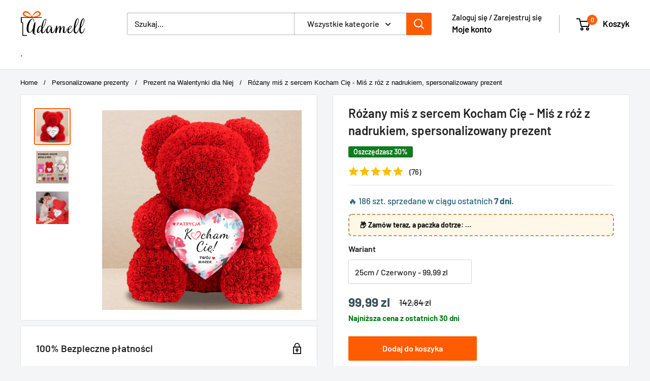

--- FILE ---
content_type: text/javascript
request_url: https://adamell.pl/cdn/shop/t/36/assets/custom.js?v=105222490514115055331746014564
body_size: -321
content:
document.addEventListener("DOMContentLoaded",function(){const pageOneQuery="?page=1";document.querySelectorAll('.pagination a[href*="'+pageOneQuery+'"]').forEach(function(link){if(link.href.endsWith(pageOneQuery)){const cleanHref=link.href.replace(pageOneQuery,"");link.setAttribute("href",cleanHref)}})}),document.addEventListener("DOMContentLoaded",function(){const prevButton=document.querySelector(".pagination__prev"),nextButton=document.querySelector(".pagination__next");prevButton&&prevButton.childNodes.forEach(node=>{node.nodeType===Node.TEXT_NODE&&node.nodeValue.includes("Poprzednia strona")&&(node.nodeValue="Poprzednia")}),nextButton&&nextButton.childNodes.forEach(node=>{node.nodeType===Node.TEXT_NODE&&node.nodeValue.includes("Nast\u0119pna strona")&&(node.nodeValue="Nast\u0119pna")})});
//# sourceMappingURL=/cdn/shop/t/36/assets/custom.js.map?v=105222490514115055331746014564
